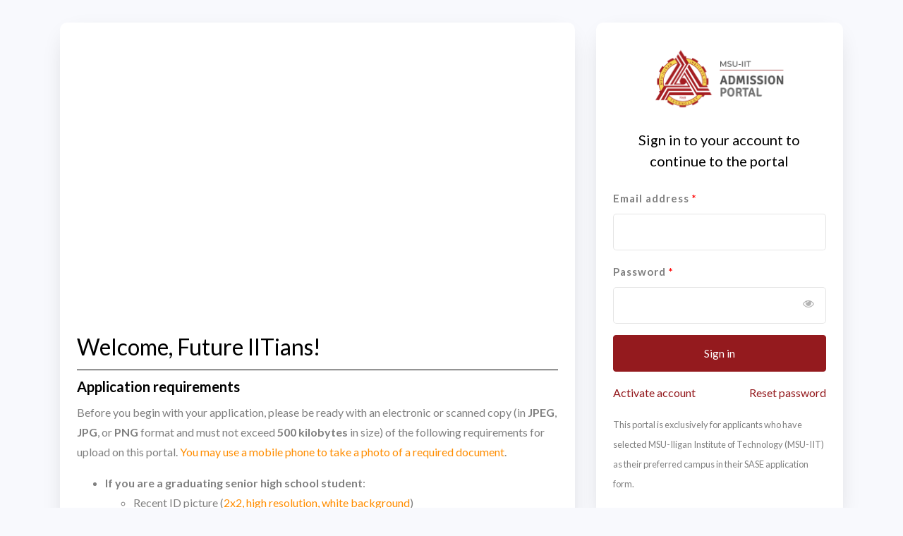

--- FILE ---
content_type: text/html; charset=utf-8
request_url: https://admission.msuiit.edu.ph/apwebportal/
body_size: 2938
content:
<!DOCTYPE html>
<html lang="en">
  <head>
    <title>MSU-IIT Admission Portal</title>
    <base href="/apwebportal/" />
    <meta charset="utf-8" />
    <meta
      name="viewport"
      content="width=device-width, initial-scale=1, shrink-to-fit=no"
    />

    <meta
      http-equiv="Cache-Control"
      content="no-cache, no-store, must-revalidate"
    />
    <meta http-equiv="Pragma" content="no-cache" />
    <meta http-equiv="Expires" content="0" />

    <link rel="icon" href="static/images/favicon.ico" type="image/x-icon" />
    <link
      href="https://fonts.googleapis.com/css?family=Lato:300,400,700&display=swap"
      rel="stylesheet"
    />

    <link
      rel="stylesheet"
      href="https://stackpath.bootstrapcdn.com/font-awesome/4.7.0/css/font-awesome.min.css"
    />

    <link rel="stylesheet" href="static/css/style.css" />
    <link rel="stylesheet" href="static/css/theme-iit.css" />

    <link rel="stylesheet" href="static/css/nprogress.css" />
  </head>

  <body>
    <section class="ftco-section">
      <div class="container">
<div class="row">
	<div class="col-md-12 col-lg-6 col-xl-8" style="margin-bottom: 10px !important">

		<div class="login-wrap p-4 p-md-4">
			
			
			<div class="embed-responsive embed-responsive-16by9">
				<iframe width="560" height="315" src="https://www.youtube.com/embed/78eAOp0GbM0?autoplay=1&amp;controls=0&amp;rel=0&amp;loop=1&amp;mute=1&amp;playlist=78eAOp0GbM0" title="YouTube video player" frameborder="0"
					allow="accelerometer; autoplay; clipboard-write; encrypted-media; gyroscope; picture-in-picture; web-share"
					allowfullscreen></iframe>
			</div>
			
			
			<br>
			<h2>Welcome, Future IITians!</h2>
			<div style="height: 0; margin: 0.5rem 0; overflow: hidden; border-top: 1px solid #000000;"></div>
			
			<h5><b>Application requirements</b></h5>
			<p>Before you begin with your application, please be ready with an electronic
				or scanned copy (in <b>JPEG</b>, <b>JPG</b>, or <b>PNG</b> format and must not exceed
				<b>500 kilobytes</b> in size) of the following requirements for upload on this portal.
				<span class="highlight-text">You may use a mobile phone to take a photo of a required document</span>.
			</p>
			<ul>
				
				<li><b>If you are a graduating senior high school student</b>:</li>
				<ul>
					<li>Recent ID picture (<span class="highlight-text">2x2, high resolution, white background</span>)</li>
					<li>Certified True Copy of Form 137 from Grade 9 to Grade 11</li>
					<li>Grade 12 Report Card (<span class="highlight-text">with complete grades from 1st semester</span>)</li>
					<li>Certification from school stating your rank in Grade 11 class (<span
							class="highlight-text">optional</span>)</li>
					<li>Certificate of Grade Equivalency from the Department of Education (<span class="highlight-text">for
							foreign students</span>)</li>
				</ul>

				<br>
				<li><b>If you are a senior high school graduate and has not enrolled in a tertiary school or university</b>:
				</li>
				<ul>
					<li>Recent ID picture (<span class="highlight-text">2x2, high resolution, white background</span>)</li>
					<li>Certified True copy of the Form 137 until Grade 12</li>
					<li>Certificate of Grade Equivalency from the Department of Education (<span class="highlight-text">for
							foreign students</span>)</li>
					<li>Original copy of the grade 12 card reflecting your name and signature of the school officials</li>
					<li>Certification from school stating the honor obtained upon graduation in Grade 12, if applicable</li>
				</ul>

				<br>
				
<li>Additional Requirements for Equity, Diversity and Inclusion (If applicable)
  <ol>
    <li>PWD ID for Person with Disability (PWD);</li>
    <li>Certificate of Confirmation from the National Commission on Indigenous Peoples (NCIP);</li>
    <li>Solo Parent ID issued by CSWD or MSWD if solo parent;</li>
    <li>Parent's Solo Parent ID issued by CSWD or MSWD if child of solo parent;</li>
    <li>Certification from the Bureau of Jail Management (BJMP) for children of Parents Deprived of Liberty;</li>
    <li>Certificate from the Court, the Philippine National Police(PNP), or the Barangay Captain for students
      affected by domestic abuse or those recognized as victims of a disaster;</li>
    <li>Affidavit for children raised by LGBTQ+ parents and by parents who work as caregivers(those working within
      the country);</li>
    <li>Certificate of Employment for working students (household workers);</li>
    <li>Latest Income Tax Return of Parents or Certificate of No Income from BIR.</li>
  </ol>
</li>

				
			</ul>

			For inquiries, contact the Office of Admissions, Scholarships and Grants through <a
				href="mailto:admissions2026@g.msuiit.edu.ph">admissions2026@g.msuiit.edu.ph</a> or call +63 (063) 223 8641 / 09977855711</i>.
		</div>
	</div>
	<div class="col-md-12 col-lg-6 col-xl-4">
		<div class="login-wrap p-4 p-md-4">
			<div>
				<p style="text-align: center; "><img class="responsive" src="static/images/admission-portal.png" alt="img_data"
						id="imgslot" style="max-height: 2500px; max-width: 250px;"></img></p>
			</div>
			<h5 class="text-center mb-4">Sign in to your account to continue to the portal</h5>

			
			
			

			<form action="/apwebportal/" method="POST" class="signup-form">
				<input id="csrf_token" name="csrf_token" type="hidden" value="IjU2OTYwMzkzZDMyYmNkYTRhM2I3OTk1YWY3ZTZhMDQ1MjJmMmMzZjQi.aXvNxQ.DPat3ecZTeRMVW2lbtTStha_p2s">
				<div class="form-group mb-3">
					




<dt><label for="email">Email address <span style="color: red;">*</span></label>
  
</dt>
<dd><input class="form-control" id="email" name="email" required type="text" value="">
  
</dd>

				</div>
				<div class="form-group mb-3">
					<span toggle="#password-field" class="fa fa-fw fa-eye field-icon toggle-password"></span>
					




<dt><label for="password">Password <span style="color: red;">*</span></label>
  
</dt>
<dd><input class="form-control" id="password-field" name="password" required type="password" value="">
  
</dd>


				</div>
				<div class="form-group">
					<button type="submit" class="form-control btn btn-primary rounded submit px-3">Sign in</button>
				</div>
			</form>
			<div class="row" style="display: flex; justify-content: space-between;">
				<p style="margin-left: 15px;"><a href="activate_account">Activate account</a></p>
				<p style="margin-right: 15px;"><a href="reset_password">Reset password</a></p>
			</div>
			<div>
				<p><small>This portal is exclusively for applicants who have selected MSU-Iligan Institute of Technology
						(MSU-IIT) as their preferred campus in their SASE application form.</small></p>
			</div>
			
		</div>
	</div>
</div>
</div>
    </section>

    <script src="static/js/jquery.min.js"></script>
    <script src="static/js/popper.js"></script>
    <script src="static/js/bootstrap.min.js"></script>
    <script src="static/js/nprogress.js"></script>
    <script src="static/js/main.js"></script>

    <footer>
      <div class="container">
        <div class="row justify-content-center">
          <div class="col-xl-12" style="text-align: center">
            <p style="font-size: 12px">
              Copyright &copy; 2021 onwards,
              <a href="https://www.msuiit.edu.ph"
                >Mindanao State University - Iligan Institute of Technology</a
              >. All Rights Reserved
            </p>
          </div>
        </div>
      </div>
      <script
        async
        src="https://www.googletagmanager.com/gtag/js?id=G-4YRBV1K0GG"
      ></script>
      <script>
        window.dataLayer = window.dataLayer || [];
        function gtag() {
          dataLayer.push(arguments);
        }
        gtag("js", new Date());

        gtag("config", "G-4YRBV1K0GG");
      </script>
    </footer>
  <script defer src="https://static.cloudflareinsights.com/beacon.min.js/vcd15cbe7772f49c399c6a5babf22c1241717689176015" integrity="sha512-ZpsOmlRQV6y907TI0dKBHq9Md29nnaEIPlkf84rnaERnq6zvWvPUqr2ft8M1aS28oN72PdrCzSjY4U6VaAw1EQ==" data-cf-beacon='{"version":"2024.11.0","token":"8d774a5b402c4d1e99bc896f3aaeb55e","r":1,"server_timing":{"name":{"cfCacheStatus":true,"cfEdge":true,"cfExtPri":true,"cfL4":true,"cfOrigin":true,"cfSpeedBrain":true},"location_startswith":null}}' crossorigin="anonymous"></script>
</body>
</html>

--- FILE ---
content_type: text/css; charset=utf-8
request_url: https://admission.msuiit.edu.ph/apwebportal/static/css/theme-iit.css
body_size: -338
content:
.btn.btn-primary {
  background: #941a1e !important;
  border: 1px solid #941a1e !important;
  color: #fff !important;
}

a {
  color: #941a1e !important;
}

span.highlight-text {
  color: #ff8d00;
}

.average-field-container {
  border-top: 1px solid #bdbdbd;
  padding-top: 50px;
}


--- FILE ---
content_type: text/css; charset=utf-8
request_url: https://admission.msuiit.edu.ph/apwebportal/static/css/nprogress.css
body_size: 2504
content:
/* Make clicks pass-through */
#nprogress {
  pointer-events: none;
}

#nprogress .bar {
  background: #29d;

  position: fixed;
  z-index: 1031;
  top: 0;
  left: 0;

  width: 100%;
  height: 2px;
}

/* Fancy blur effect */
#nprogress .peg {
  display: block;
  position: absolute;
  right: 0px;
  width: 100px;
  height: 100%;
  box-shadow: 0 0 10px #29d, 0 0 5px #29d;
  opacity: 1.0;

  -webkit-transform: rotate(3deg) translate(0px, -4px);
      -ms-transform: rotate(3deg) translate(0px, -4px);
          transform: rotate(3deg) translate(0px, -4px);
}

/* Remove these to get rid of the spinner */
#nprogress .spinner {
  display: block;
  position: fixed;
  z-index: 1031;
  top: 15px;
 /* left: 90px;*/
  left: 80%;
}

#nprogress .spinner-icon {
  width: 18px;
  height: 18px;
  box-sizing: border-box;

  border: solid 2px transparent;
  border-top-color: #29d;
  border-left-color: #29d;
  border-radius: 50%;

  -webkit-animation: nprogress-spinner 400ms linear infinite;
          animation: nprogress-spinner 400ms linear infinite;
}

.nprogress-custom-parent {
  overflow: hidden;
  position: relative;
}

.nprogress-custom-parent #nprogress .spinner,
.nprogress-custom-parent #nprogress .bar {
  position: absolute;
}

@-webkit-keyframes nprogress-spinner {
  0%   { -webkit-transform: rotate(0deg); }
  100% { -webkit-transform: rotate(360deg); }
}
@keyframes nprogress-spinner {
  0%   { transform: rotate(0deg); }
  100% { transform: rotate(360deg); }
}

@media (max-width: 767px){
  #nprogress .spinner {
    left: 92%;
  }

  #adviserOptions {
    margin-left: 0;
    margin-right: 0;
  }

  #adviserOptions2 {
    margin-left: 0;
    margin-right: 0;
  }

  .ajs-message{
    display: none;
  }

  .alt-timer{
    display: fixed;
  }

  .alt-timer-color{
    background-color: #8FBC8F;
  }

  .checkmeup{
    right: 0;
    position: relative !important;
  }
  .dropPosition{
    left: 0px !important;
  }

  .previewFunc{
    display: none;
  }

  #prospectusLegendTable {
    width: 75%; 
    margin: 0px auto;
  }
}

@media (min-width: 768px ) and (max-width: 799px){
  #nprogress .spinner {
    left: 58%;
  }
  #adviserOptions {
    margin-left: 25%;
    margin-right: 25%;
  }

  #adviserOptions2 {
    margin-left: 25%;
    margin-right: 25%;
  }
  .alt-timer{
    display: none;
  }

  .alt-timer-color{
    background-color: white;
  }

  .checkmeup{
      right: 10px;
      position: absolute !important;
  }
  .dropPosition{
    left: -90px !important;
  }

  .previewFunc{
    display: inline-block;
  }

  #prospectusLegendTable {
    width: 45%; 
    margin: 0px auto;
  }

}

@media (min-width: 800px){
  #nprogress .spinner {
    left: 59%;
  }
  #adviserOptions {
    margin-left: 25%;
    margin-right: 25%;
  }

  #adviserOptions2 {
    margin-left: 25%;
    margin-right: 25%;
  }
   .alt-timer{
    display: none;
  }

  .alt-timer-color{
    background-color: white;
  }

  .checkmeup{
      right: 10px;
      position: absolute !important;
  }
  .dropPosition{
    left: -90px !important;
  }

  .previewFunc{
    display: inline-block;
  }

  #prospectusLegendTable {
    width: 40%; 
    margin: 0px auto;
  }
}

@media (min-width: 1024px){
  #nprogress .spinner{
    left: 68%;
  }
  #adviserOptions {
    margin-left: 25%;
    margin-right: 25%;
  }

  #adviserOptions2 {
    margin-left: 25%;
    margin-right: 25%;
  }
   .alt-timer{
    display: none;
  }

  .alt-timer-color{
    background-color: white;
  }
  .checkmeup{
      right: 10px;
      position: absolute !important;
  }
  .dropPosition{
    left: -90px !important;
  }

  .previewFunc{
    display: inline-block;
  }

  #prospectusLegendTable {
    width: 35%; 
    margin: 0px auto;
  }
}

@media (min-width: 1280px){
  #nprogress .spinner {
    left: 73%;
  }
  #adviserOptions {
    margin-left: 25%;
    margin-right: 25%;
  }

   #adviserOptions2 {
    margin-left: 25%;
    margin-right: 25%;
  }
   .alt-timer{
    display: none;
  }

  .alt-timer-color{
    background-color: white;
  }
  .checkmeup{
      right: 10px;
      position: absolute !important;
  }
  .dropPosition{
    left: -90px !important;
  }

  .previewFunc{
    display: inline-block;
  }

  #prospectusLegendTable {
    width: 30%; 
    margin: 0px auto;
  }
}

@media (min-width: 1440px){
  #nprogress .spinner {
    left: 76%;
  }
  #adviserOptions {
    margin-left: 0;
    margin-right: 0;
  }

  #adviserOptions2 {
    margin-left: 0;
    margin-right: 0;
  }
   .alt-timer{
    display: none;
  }

  .alt-timer-color{
    background-color: white;
  }
  .checkmeup{
      right: 10px;
      position: absolute !important;
  }
  .dropPosition{
    left: -90px !important;
  }

  .previewFunc{
    display: inline-block;
  }

  #prospectusLegendTable {
    width: 25%; 
    margin: 0px auto;
  }
}

#studinfotable tr td{
  border: 1px solid #dbd8d0;
  padding: 3pt 0 3pt 3pt;
}

body .wrapper .main-header .navbar{
  background-color: #a41d21;
}

body .wrapper .main-header .logo{
  background-color: #931d23;
}

.alternative_cls:nth-child(odd){
    background: #F5F5F5;
}


/* fitness colors*/

.custom-styles80-100 {
  color: #32CD32;
}

.custom-styles60-80 {
  color: #00FA9A;
}

.custom-styles40-60 {
  color: #FF8C00;
}

.custom-styles20-40 {
  color:  #FF4500;
}

.custom-styles0-20 {
  color: #A52A2A;
}

/* advise button size */
.btn-xlarge {
    padding: 18px 28px;
    font-size: 15px; //change this to your desired size
    line-height: normal;
    -webkit-border-radius: 8px;
       -moz-border-radius: 8px;
            border-radius: 8px;
}

.apiLoadedSubj{
  background-color: #17a2b8 !important;
  color: white;
}

.caret-right {
    border-bottom: 4px solid transparent;
    border-top: 4px solid transparent;
    border-left: 4px solid;
    display: inline-block;
    height: 0;
    opacity: 0.3;
    vertical-align: top;
    width: 0;
}

.dropdown-divider{
  height: 0;
  margin: .5rem 0;
  overflow: hidden;
  border-top: 1px solid #e9ecef;
}

.active-font-color{
  color: #f7d853;
}

#advs2.content a:hover{
  opacity: .8;
}

#advs2.content a{
  opacity: .5;
}

li.inactive  a.hoverall:hover{
  color: #f7d853;
}

.main-sidebar .sidebar .sidebar-menu li.active1 a{
  color: #f7d853;
  background: #1e282c;
  border-left-color: #1e282c;
}

tr.cross-out,
tr.cross-out td {
    background: transparent url('/static/mica/img/strike.png') 0 50% repeat-x;
}

.cross-out-dim{
  background: transparent url('/static/mica/img/strike.png') 0 50% repeat-x;
}

#modifyModal div div ul.nav-tabs .active a{
  background-color: #398439 !important;
  color: white;
}

.customradio {
  display: block;
  position: relative;
  padding-left: 35px;
  margin-bottom: 12px;
  cursor: pointer;
  font-size: 22px;
  -webkit-user-select: none;
  -moz-user-select: none;
  -ms-user-select: none;
  user-select: none;
}

/* Hide the browser's default radio button */
.customradio input {
  position: absolute;
  opacity: 0;
  cursor: pointer;
  height: 0;
  width: 0;
}

/* Create a custom radio button */
.tickradio {
  position: absolute;
  top: 0;
  left: 0;
  height: 25px;
  width: 25px;
  background-color: #d4d4d4;
  border-radius: 50%;
}

/* On mouse-over, add a grey background color */
.customradio:hover input ~ .tickradio {
  background-color: #9ce49a;
}

/* When the radio button is checked, add a green background */
.customradio input:checked ~ .tickradio {
  background-color: #008d4c;
}

/* Create the indicator (the dot/circle - hidden when not checked) */
.tickradio:after {
  content: "";
  position: absolute;
  display: none;
}

/* Show the indicator (dot/circle) when checked */
.customradio input:checked ~ .tickradio:after {
  display: block;
}

/* Style the indicator (dot/circle) */
.customradio .tickradio:after {
  top: 9px;
  left: 9px;
  width: 8px;
  height: 8px;
  border-radius: 50%;
  background: white;
}


/*.customcheck {
    display: block;
    position: relative;
    padding-left: 35px;
    margin-bottom: 12px;
    cursor: pointer;
    font-size: 22px;
    -webkit-user-select: none;
    -moz-user-select: none;
    -ms-user-select: none;
    user-select: none;
}*/

/* Hide the browser's default checkbox */
/*.customcheck input {
    position: absolute;
    opacity: 0;
    cursor: pointer;
}
*/
/* Create a custom checkbox */
/*.checkmark {
    position: absolute;
    top: 0;
    left: 0;
    height: 25px;
    width: 25px;
    background-color: #eee;
    border-radius: 5px;
}*/

/* On mouse-over, add a grey background color */
/*.customcheck:hover input ~ .checkmark {
    background-color: #ccc;
}*/

/* When the checkbox is checked, add a blue background */
/*.customcheck input:checked ~ .checkmark {
    background-color: #02cf32;
    border-radius: 5px;
}*/

/* Create the checkmark/indicator (hidden when not checked) */
/*.checkmark:after {
    content: "";
    position: absolute;
    display: none;
}*/

/* Show the checkmark when checked */
/*.customcheck input:checked ~ .checkmark:after {
    display: block;
}*/

/* Style the checkmark/indicator */
/*.customcheck .checkmark:after {
    left: 9px;
    top: 5px;
    width: 5px;
    height: 10px;
    border: solid white;
    border-width: 0 3px 3px 0;
    -webkit-transform: rotate(45deg);
    -ms-transform: rotate(45deg);
    transform: rotate(45deg);
}*/



  .new_close_btn{
    position: absolute !important;
    top: -12px !important;
    right: -12px !important;
    background-color: #dd4b39 !important;
    opacity: 1.0 !important;
    border-radius: 50% !important;
    color: white !important;
    border: 1px solid white !important;
  }


    @media(min-width: 1100px){
      .slotholdCombo{
        float: right;
      }
    }

    @media screen and (min-width: 768px){
      .carousel-indicators {
          bottom: -20px !important;
      }
    }


    *,
*:before,
*:after {
    box-sizing: border-box;
}
.step { 
  position: relative; 
  min-height: 32px /* circle-size */ ; 
}
.step > div:first-child {
 position: static; 
 height: 0;
 }
.step > div:last-child {
 margin-left: 32px ; 
 padding-left: 16px; 
}
.circle { 
  background: darkslategray; 
  width: 32px; 
  height: 32px; 
  line-height: 32px; 
  border-radius: 16px; 
  position: relative; 
  color: white; 
  text-align: center; 
}
.line { 
  position: absolute; 
  /*border-left: 1px solid gainsboro; 
  left: 16px; 
  bottom: 10px; 
  top: 42px; */
  border-left: 4px solid darkslategray; 
  left: 28px; 
  bottom: -395px; 
  top: 48px; 
}
.step:last-child .line { 
  display: none; 
}
.title { 
  line-height: 32px; 
  font-weight: bold; 
}

.greenify{
  background: green !important;
}

.greenify-border{
  border-left: 4px solid green !important;
}

.blueify{
  background: #4285f4;
}

.makeItBolder{
  font-size: 2rem;
  color: black !important;
}

.instructionSets{
  color: darkslategray;
}

.border-highlight{
  border: 1px solid white;
}

.bootstrap-select{
  display: block !important;
}

#scheduleBody div table tbody tr .rightTime{
  line-height: 1.2 !important;
  width: 15% !important;
  font-weight: 400 !important;
  text-align: center;
}

#scheduleBody div table thead th{
  text-align: center;
}

#scheduleBody div table tbody tr td:not(.rightTime){
  line-height: 1.2 !important;
  width: 10% !important;
  font-weight: 400 !important;
/*  border: 0px solid black !important;*/
  color: white;
}

.grid-rows-for-sched{
  border: 0px solid black !important;
  opacity: .8;
  box-shadow: 2px 0px 0px 0px rgba(0,0,0,0.2),
        3px 0px 0px 0px rgba(0,0,0,0.2),
        4px 0px 0px 0px rgba(0,0,0,0.2),
        5px 0px 0px 0px rgba(0,0,0,0.2);
}

.grid-rows-for-sched_drpShadow{
/*  box-shadow: 2px 2px 0px 0px rgba(0,0,0,0.2),
        3px 3px 0px 0px rgba(0,0,0,0.2),
        4px 4px 0px 0px rgba(0,0,0,0.2),
        5px 5px 0px 0px rgba(0,0,0,0.2) !important;*/
}

.previewFuncMaster:hover, .previewFuncMaster:active{
  background-color: lightgrey;
}





/*see more*/
.material-switch > input[type="checkbox"] {
    display: none;   
}

.material-switch > label {
    cursor: pointer;
    height: 0px;
    position: relative; 
    width: 40px;  
}

.material-switch > label::before {
    background: rgb(0, 0, 0);
    box-shadow: inset 0px 0px 10px rgba(0, 0, 0, 0.5);
    border-radius: 8px;
    content: '';
    height: 16px;
    margin-top: -8px;
    position:absolute;
    opacity: 0.3;
    transition: all 0.4s ease-in-out;
    width: 40px;
}
.material-switch > label::after {
    background: rgb(255, 255, 255);
    border-radius: 16px;
    box-shadow: 0px 0px 5px rgba(0, 0, 0, 0.3);
    content: '';
    height: 24px;
    left: -4px;
    margin-top: -8px;
    position: absolute;
    top: -4px;
    transition: all 0.3s ease-in-out;
    width: 24px;
}
.material-switch > input[type="checkbox"]:checked + label::before {
    background: inherit;
    opacity: 0.5;
}
.material-switch > input[type="checkbox"]:checked + label::after {
    background: inherit;
    left: 20px;
}









--- FILE ---
content_type: application/javascript; charset=utf-8
request_url: https://admission.msuiit.edu.ph/apwebportal/static/js/main.js
body_size: 4233
content:
(function ($) {
  "use strict";

  $(".toggle-password").click(function () {
    $(this).toggleClass("fa-eye fa-eye-slash");
    var input = $($(this).attr("toggle"));
    if (input.attr("type") == "password") {
      input.attr("type", "text");
    } else {
      input.attr("type", "password");
    }
  });

  $(".toggle-password-confirm").click(function () {
    $(this).toggleClass("fa-eye fa-eye-slash");
    var input = $($(this).attr("toggle"));
    if (input.attr("type") == "password") {
      input.attr("type", "text");
    } else {
      input.attr("type", "password");
    }
  });

  $(".toggle-newpassword").click(function () {
    $(this).toggleClass("fa-eye fa-eye-slash");
    var input = $($(this).attr("toggle"));
    if (input.attr("type") == "password") {
      input.attr("type", "text");
    } else {
      input.attr("type", "password");
    }
  });

  $(".toggle-oldpassword").click(function () {
    $(this).toggleClass("fa-eye fa-eye-slash");
    var input = $($(this).attr("toggle"));
    if (input.attr("type") == "password") {
      input.attr("type", "text");
    } else {
      input.attr("type", "password");
    }
  });

  $(".toggle-new2password").click(function () {
    $(this).toggleClass("fa-eye fa-eye-slash");
    var input = $($(this).attr("toggle"));
    if (input.attr("type") == "password") {
      input.attr("type", "text");
    } else {
      input.attr("type", "password");
    }
  });
})(jQuery);

$(document).ajaxStart(function () {
  NProgress.configure({
    showSpinner: false,
  });
  NProgress.start();
});

$(document).ajaxStop(function () {
  NProgress.done();
});

function setCookie(c_name, value, exdays) {
  var exdate = new Date();
  exdate.setDate(exdate.getDate() + exdays);
  var c_value =
    escape(value) + (exdays == null ? "" : "; expires=" + exdate.toUTCString());
  document.cookie = c_name + "=" + c_value;
}

function getCookie(c_name) {
  var i,
    x,
    y,
    ARRcookies = document.cookie.split(";");
  for (i = 0; i < ARRcookies.length; i++) {
    x = ARRcookies[i].substr(0, ARRcookies[i].indexOf("="));
    y = ARRcookies[i].substr(ARRcookies[i].indexOf("=") + 1);
    x = x.replace(/^\s+|\s+$/g, "");
    if (x == c_name) {
      return unescape(y);
    }
  }
}

function readURL(input, preview_container) {
  var url = input.value;
  var ext = url.substring(url.lastIndexOf(".") + 1).toLowerCase();
  if (
    input.files &&
    input.files[0] &&
    (ext == "png" || ext == "jpeg" || ext == "jpg")
  ) {
    var reader = new FileReader();

    reader.onload = function (e) {
      $("#" + preview_container).attr("src", e.target.result);
      $("#" + preview_container).attr(
        "style",
        "max-height: 200px; max-width: 200px;"
      );
    };

    reader.readAsDataURL(input.files[0]);
  } else {
    $("#" + preview_container).attr("src", "/static/images/timthumb.png");
    $("#" + preview_container).attr("style", "display: none;");
  }
}

var MAX_FILE_SIZE = 0.5 * 1024 * 1024; // 500KB

$("#id_photo").change(function () {
  var url = this.files[0] ? this.files[0].name : "none.none";
  var ext = url.substring(url.lastIndexOf(".") + 1).toLowerCase();
  fileSize = this.files.length ? this.files[0].size : 0;
  if (fileSize > MAX_FILE_SIZE) {
    $("#id_photo").val(null);
    this.setCustomValidity(
      "Image size exceeds 500kb. Please select another image."
    );
    this.reportValidity();
  } else {
    if (ext == "png" || ext == "jpeg" || ext == "jpg") {
      this.setCustomValidity("");
      readURL(this, "id_photo_preview");
      $("#id_photo_preview_2").attr("style", "display: none;");
      $("#submit-button").prop("disabled", false);
    } else if (ext == "none") {
      $("#id_photo_preview").attr("style", "display: none;");
      this.setCustomValidity("Please upload an image.");
      this.reportValidity();
    } else {
      $("#id_photo").val(null);
      this.setCustomValidity("Image is not of file type JPEG, JPG, or PNG");
      this.reportValidity();
    }
  }
});

$("#lgbtq_affidavit").change(function () {
  var url = this.files[0].name;
  var ext = url.substring(url.lastIndexOf(".") + 1).toLowerCase();
  var fileSize = this.files.length ? this.files[0].size : 0;
  var selectedOption = $("#lgbtq_parent").val();
  if (selectedOption === "Y") {
    if (fileSize > MAX_FILE_SIZE) {
      $("#lgbtq_affidavit").val(null);
      this.setCustomValidity(
        "Image size exceeds 500kb. Please select another image."
      );
      this.reportValidity();
    } else if (ext == "none") {
      $("#lgbtq_affidavit_preview").css("display", "none");
      this.setCustomValidity("Please upload affidavit.");
      this.reportValidity();
    } else {
      if (ext == "png" || ext == "jpeg" || ext == "jpg") {
        this.setCustomValidity("");
        readURL(this, "lgbtq_affidavit_preview");
        $("#lgbtq_affidavit_preview_2").css("display", "none");
        $("#submit-button").prop("disabled", false);
      } else {
        $("#lgbtq_affidavit").val(null);
        this.setCustomValidity("Image is not of file type JPEG, JPG, or PNG");
        this.reportValidity();
      }
    }
  } else {
    $("#lgbtq_affidavit_preview").css("display", "none");
    this.setCustomValidity("Please upload affidavit.");
    this.reportValidity();
  }
});

$("#lwdpwd_photo").change(function () {
  var url = this.files[0].name;
  var ext = url.substring(url.lastIndexOf(".") + 1).toLowerCase();
  var fileSize = this.files.length ? this.files[0].size : 0;
  var selectedOption = $("#lwdpwd").val();
  if (selectedOption === "Y") {
    if (fileSize > MAX_FILE_SIZE) {
      $("#lwdpwd_photo").val(null);
      this.setCustomValidity(
        "Image size exceeds 500kb. Please select another image."
      );
      this.reportValidity();
    } else if (ext == "none") {
      $("#lwdpwd_photo_preview").css("display", "none");
      this.setCustomValidity("Please upload LWD/PWD ID Photo.");
      this.reportValidity();
    } else {
      if (ext == "png" || ext == "jpeg" || ext == "jpg") {
        this.setCustomValidity("");
        readURL(this, "lwdpwd_photo_preview");
        $("#lwdpwd_photo_preview_2").css("display", "none");
        $("#submit-button").prop("disabled", false);
      } else {
        $("#lwdpwd_photo").val(null);
        this.setCustomValidity("Image is not of file type JPEG, JPG, or PNG");
        this.reportValidity();
      }
    }
  } else {
    $("#lwdpwd_photo_preview").css("display", "none");
    this.setCustomValidity("Please upload LWD/PWD ID Photo.");
    this.reportValidity();
  }
});

$("#solo_parent_child_photo").change(function () {
  var url = this.files[0].name;
  var ext = url.substring(url.lastIndexOf(".") + 1).toLowerCase();
  var fileSize = this.files.length ? this.files[0].size : 0;
  var selectedOption = $("#solo_parent_child").val();
  if (selectedOption === "Y") {
    if (fileSize > MAX_FILE_SIZE) {
      $("#solo_parent_child_photo").val(null);
      this.setCustomValidity(
        "Image size exceeds 500kb. Please select another image."
      );
      this.reportValidity();
    } else if (ext == "none") {
      $("#solo_parent_child_photo_preview").css("display", "none");
      this.setCustomValidity(
        "Please upload Solo Parent ID issued by CSWD or MSWD for the parent of the student"
      );
      this.reportValidity();
    } else {
      if (ext == "png" || ext == "jpeg" || ext == "jpg") {
        this.setCustomValidity("");
        readURL(this, "solo_parent_child_photo_preview");
        $("#solo_parent_child_photo_preview_2").css("display", "none");
        $("#submit-button").prop("disabled", false);
      } else {
        $("#solo_parent_child_photo").val(null);
        this.setCustomValidity("Image is not of file type JPEG, JPG, or PNG");
        this.reportValidity();
      }
    }
  } else {
    $("#solo_parent_child_photo_preview").css("display", "none");
    this.setCustomValidity(
      "Please upload Solo Parent ID issued by CSWD or MSWD for the parent of the student"
    );
    this.reportValidity();
  }
});

$("#first_gen_learner_affidavit").change(function () {
  var url = this.files[0].name;
  var ext = url.substring(url.lastIndexOf(".") + 1).toLowerCase();
  var fileSize = this.files.length ? this.files[0].size : 0;
  var selectedOption = $("#first_gen_learner").val();
  if (selectedOption === "Y") {
    if (fileSize > MAX_FILE_SIZE) {
      $("#first_gen_learner_affidavit").val(null);
      this.setCustomValidity(
        "Image size exceeds 500kb. Please select another image."
      );
      this.reportValidity();
    } else if (ext == "none") {
      $("#first_gen_learner_affidavit_preview").css("display", "none");
      this.setCustomValidity("Please upload affidavit.");
      this.reportValidity();
    } else {
      if (ext == "png" || ext == "jpeg" || ext == "jpg") {
        this.setCustomValidity("");
        readURL(this, "first_gen_learner_affidavit_preview");
        $("#first_gen_learner_affidavit_preview_2").css("display", "none");
        $("#submit-button").prop("disabled", false);
      } else {
        $("#first_gen_learner_affidavit").val(null);
        this.setCustomValidity("Image is not of file type JPEG, JPG, or PNG");
        this.reportValidity();
      }
    }
  } else {
    $("#first_gen_learner_affidavit_preview").css("display", "none");
    this.setCustomValidity("Please upload affidavit.");
    this.reportValidity();
  }
});

$("#bir_itr").change(function () {
  var url = this.files[0] ? this.files[0].name : "none.none";
  var ext = url.substring(url.lastIndexOf(".") + 1).toLowerCase();
  fileSize = this.files.length ? this.files[0].size : 0;
  if (fileSize > MAX_FILE_SIZE) {
    $("#bir_itr").val(null);
    this.setCustomValidity(
      "Image size exceeds 500kb. Please select another image."
    );
    this.reportValidity();
  } else {
    if (ext == "png" || ext == "jpeg" || ext == "jpg") {
      this.setCustomValidity("");
      readURL(this, "bir_itr_preview");
      $("#bir_itr_preview_2").attr("style", "display: none;");
      $("#submit-button").prop("disabled", false);
    } else if (ext == "none") {
      $("#bir_itr_preview").attr("style", "display: none;");
      this.setCustomValidity("Please upload Income Tax Return of Parents.");
      this.reportValidity();
    } else {
      $("#bir_itr").val(null);
      this.setCustomValidity("Image is not of file type JPEG, JPG, or PNG");
      this.reportValidity();
    }
  }
});

$("#bir_itr2").change(function () {
  var url = this.files[0].name;
  var ext = url.substring(url.lastIndexOf(".") + 1).toLowerCase();
  fileSize = this.files.length ? this.files[0].size : 0;
  if (fileSize > MAX_FILE_SIZE) {
    $("#bir_itr2").val(null);
    this.setCustomValidity(
      "Image size exceeds 500kb. Please select another image."
    );
    this.reportValidity();
  } else if (ext == "none") {
    $("#bir_itr2").attr("style", "display: none;");
    this.setCustomValidity("Please upload Income Tax Return of Parents.");
    this.reportValidity();
  } else {
    if (ext == "png" || ext == "jpeg" || ext == "jpg") {
      this.setCustomValidity("");
      readURL(this, "bir_itr2_preview");
      $("#bir_itr2_preview_2").attr("style", "display: none;");
      $("#submit-button").prop("disabled", false);
    } else {
      $("#bir_itr2").val(null);
      this.setCustomValidity("Image is not of file type JPEG, JPG, or PNG");
      this.reportValidity();
    }
  }
});

$("#indigenous_certification").change(function () {
  var url = this.files[0].name;
  var ext = url.substring(url.lastIndexOf(".") + 1).toLowerCase();
  var fileSize = this.files.length ? this.files[0].size : 0;
  var selectedOption = $("#indigenous").val();
  if (selectedOption === "Y") {
    if (fileSize > MAX_FILE_SIZE) {
      $("#indigenous_certification").val(null);
      this.setCustomValidity(
        "Image size exceeds 500kb. Please select another image."
      );
      this.reportValidity();
    } else if (ext == "none") {
      $("#indigenous_certification_preview").css("display", "none");
      this.setCustomValidity("Please upload certificate.");
      this.reportValidity();
    } else {
      if (ext == "png" || ext == "jpeg" || ext == "jpg") {
        this.setCustomValidity("");
        readURL(this, "indigenous_certification_preview");
        $("#indigenous_certification_preview_2").css("display", "none");
        $("#submit-button").prop("disabled", false);
      } else {
        $("#indigenous_certification").val(null);
        this.setCustomValidity("Image is not of file type JPEG, JPG, or PNG");
        this.reportValidity();
      }
    }
  } else {
    $("#indigenous_certification_preview").css("display", "none");
    this.setCustomValidity("Please upload certificate.");
    this.reportValidity();
  }
});

$("#deprived_liberty_certification").change(function () {
  var url = this.files[0].name;
  var ext = url.substring(url.lastIndexOf(".") + 1).toLowerCase();
  var fileSize = this.files.length ? this.files[0].size : 0;
  var selectedOption = $("#deprived_liberty_parent").val();
  if (selectedOption === "Y") {
    if (fileSize > MAX_FILE_SIZE) {
      $("#deprived_liberty_certification").val(null);
      this.setCustomValidity(
        "Image size exceeds 500kb. Please select another image."
      );
      this.reportValidity();
    } else if (ext == "none") {
      $("#deprived_liberty_certification_preview").css("display", "none");
      this.setCustomValidity("Please upload certificate.");
      this.reportValidity();
    } else {
      if (ext == "png" || ext == "jpeg" || ext == "jpg") {
        this.setCustomValidity("");
        readURL(this, "deprived_liberty_certification_preview");
        $("#deprived_liberty_certification_preview_2").css("display", "none");
        $("#submit-button").prop("disabled", false);
      } else {
        $("#deprived_liberty_certification").val(null);
        this.setCustomValidity("Image is not of file type JPEG, JPG, or PNG");
        this.reportValidity();
      }
    }
  } else {
    $("#deprived_liberty_certification_preview").css("display", "none");
    this.setCustomValidity("Please upload certificate.");
    this.reportValidity();
  }
});

$("#solo_parent_photo").change(function () {
  var url = this.files[0].name;
  var ext = url.substring(url.lastIndexOf(".") + 1).toLowerCase();
  var fileSize = this.files.length ? this.files[0].size : 0;
  var selectedOption = $("#solo_parent").val();
  if (selectedOption === "Y") {
    if (fileSize > MAX_FILE_SIZE) {
      $("#solo_parent_photo").val(null);
      this.setCustomValidity(
        "Image size exceeds 500kb. Please select another image."
      );
      this.reportValidity();
    } else if (ext == "none") {
      $("#solo_parent_photo_preview").css("display", "none");
      this.setCustomValidity(
        "Please upload Solo Parent ID issued by CSWD or MSWD"
      );
      this.reportValidity();
    } else {
      if (ext == "png" || ext == "jpeg" || ext == "jpg") {
        this.setCustomValidity("");
        readURL(this, "solo_parent_photo_preview");
        $("#solo_parent_photo_preview_2").css("display", "none");
        $("#submit-button").prop("disabled", false);
      } else {
        $("#solo_parent_photo").val(null);
        this.setCustomValidity("Image is not of file type JPEG, JPG, or PNG");
        this.reportValidity();
      }
    }
  } else {
    $("#solo_parent_photo_preview").css("display", "none");
    this.setCustomValidity(
      "Please upload Solo Parent ID issued by CSWD or MSWD"
    );
    this.reportValidity();
  }
});

$("#working_student_certification").change(function () {
  var url = this.files[0].name;
  var ext = url.substring(url.lastIndexOf(".") + 1).toLowerCase();
  var fileSize = this.files.length ? this.files[0].size : 0;
  var selectedOption = $("#working_student").val();
  if (selectedOption === "Y") {
    if (fileSize > MAX_FILE_SIZE) {
      $("#working_student_certification").val(null);
      this.setCustomValidity(
        "Image size exceeds 500kb. Please select another image."
      );
      this.reportValidity();
    } else if (ext == "none") {
      $("#working_student_certification_preview").css("display", "none");
      this.setCustomValidity("Please upload Working Student Certificate.");
      this.reportValidity();
    } else {
      if (ext == "png" || ext == "jpeg" || ext == "jpg") {
        this.setCustomValidity("");
        readURL(this, "working_student_certification_preview");
        $("#working_student_certification_preview_2").css("display", "none");
        $("#submit-button").prop("disabled", false);
      } else {
        $("#working_student_certification").val(null);
        this.setCustomValidity("Image is not of file type JPEG, JPG, or PNG");
        this.reportValidity();
      }
    }
  } else {
    $("#working_student_certification_preview").css("display", "none");
    this.setCustomValidity("Please upload Working Student Certificate.");
    this.reportValidity();
  }
});

$("#domestic_abuse_victim_certification").change(function () {
  var url = this.files[0].name;
  var ext = url.substring(url.lastIndexOf(".") + 1).toLowerCase();
  var fileSize = this.files.length ? this.files[0].size : 0;
  var selectedOption = $("#domestic_abuse_victim").val();
  if (selectedOption === "Y") {
    if (fileSize > MAX_FILE_SIZE) {
      $("#domestic_abuse_victim_certification").val(null);
      this.setCustomValidity(
        "Image size exceeds 500kb. Please select another image."
      );
      this.reportValidity();
    } else if (ext == "none") {
      $("#domestic_abuse_victim_certification_preview").css("display", "none");
      this.setCustomValidity(
        "Please upload Domestic abuse victim certificate."
      );
      this.reportValidity();
    } else {
      if (ext == "png" || ext == "jpeg" || ext == "jpg") {
        this.setCustomValidity("");
        readURL(this, "domestic_abuse_victim_certification_preview");
        $("#domestic_abuse_victim_certification_preview_2").css(
          "display",
          "none"
        );
        $("#submit-button").prop("disabled", false);
      } else {
        $("#domestic_abuse_victim_certification").val(null);
        this.setCustomValidity("Image is not of file type JPEG, JPG, or PNG");
        this.reportValidity();
      }
    }
  } else {
    $("#domestic_abuse_victim_certification_preview").css("display", "none");
    this.setCustomValidity("Please upload Domestic abuse victim certificate.");
    this.reportValidity();
  }
});

$("#highschool_graduaterank_certification").change(function () {
  var url = this.files[0].name;
  var ext = url.substring(url.lastIndexOf(".") + 1).toLowerCase();
  fileSize = this.files.length ? this.files[0].size : 0;
  if (fileSize > MAX_FILE_SIZE) {
    $("#highschool_graduaterank_certification").val(null);
    this.setCustomValidity(
      "Image size exceeds 500kb. Please select another image."
    );
    this.reportValidity();
  } else if (ext == "none") {
    $("#highschool_graduaterank_certification").attr("style", "display: none;");
    this.setCustomValidity("Please upload an image.");
    this.reportValidity();
  } else {
    if (ext == "png" || ext == "jpeg" || ext == "jpg") {
      this.setCustomValidity("");
      readURL(this, "highschool_graduaterank_certification_preview");
      $("#highschool_graduaterank_certification_preview_2").attr(
        "style",
        "display: none;"
      );
      $("#submit-button").prop("disabled", false);
    } else {
      $("#highschool_graduaterank_certification").val(null);
      this.setCustomValidity("Image is not of file type JPEG, JPG, or PNG");
      this.reportValidity();
    }
  }
});

$("#scholarshipcertificate").change(function () {
  var url = this.files[0].name;
  var ext = url.substring(url.lastIndexOf(".") + 1).toLowerCase();
  fileSize = this.files.length ? this.files[0].size : 0;
  if (fileSize > MAX_FILE_SIZE) {
    $("#scholarshipcertificate").val(null);
    this.setCustomValidity(
      "Image size exceeds 500kb. Please select another image."
    );
    this.reportValidity();
  } else if (ext == "none") {
    $("#scholarshipcertificate").attr("style", "display: none;");
    this.setCustomValidity("Please upload an image.");
    this.reportValidity();
  } else {
    if (ext == "png" || ext == "jpeg" || ext == "jpg") {
      this.setCustomValidity("");
      readURL(this, "scholarshipcertificate_preview");
      $("#scholarshipcertificate_preview_2").attr("style", "display: none;");
      $("#submit-button").prop("disabled", false);
    } else {
      $("#scholarshipcertificate").val(null);
      this.setCustomValidity("Image is not of file type JPEG, JPG, or PNG");
      this.reportValidity();
    }
  }
});

$("#grade11_1stsem_reportcard").change(function () {
  var url = this.files[0].name;
  var ext = url.substring(url.lastIndexOf(".") + 1).toLowerCase();
  fileSize = this.files.length ? this.files[0].size : 0;
  if (fileSize > MAX_FILE_SIZE) {
    $("#grade11_1stsem_reportcard").val(null);
    this.setCustomValidity(
      "Image size exceeds 500kb. Please select another image."
    );
    this.reportValidity();
  } else if (ext == "none") {
    $("#grade11_1stsem_reportcard").attr("style", "display: none;");
    this.setCustomValidity("Please upload an image.");
    this.reportValidity();
  } else {
    if (ext == "png" || ext == "jpeg" || ext == "jpg") {
      this.setCustomValidity("");
      readURL(this, "grade11_1stsem_reportcard_preview");
      $("#grade11_1stsem_reportcard_preview_2").attr("style", "display: none;");
      $("#submit-button").prop("disabled", false);
    } else {
      $("#grade11_1stsem_reportcard").val(null);
      this.setCustomValidity("Image is not of file type JPEG, JPG, or PNG");
      this.reportValidity();
    }
  }
});

$("#grade11_2ndsem_reportcard").change(function () {
  var url = this.files[0].name;
  var ext = url.substring(url.lastIndexOf(".") + 1).toLowerCase();
  fileSize = this.files.length ? this.files[0].size : 0;
  if (fileSize > MAX_FILE_SIZE) {
    $("#grade11_2ndsem_reportcard").val(null);
    this.setCustomValidity(
      "Image size exceeds 500kb. Please select another image."
    );
    this.reportValidity();
  } else if (ext == "none") {
    $("#grade11_2ndsem_reportcard").attr("style", "display: none;");
    this.setCustomValidity("Please upload an image.");
    this.reportValidity();
  } else {
    if (ext == "png" || ext == "jpeg" || ext == "jpg") {
      this.setCustomValidity("");
      readURL(this, "grade11_2ndsem_reportcard_preview");
      $("#grade11_2ndsem_reportcard_preview_2").attr("style", "display: none;");
      $("#submit-button").prop("disabled", false);
    } else {
      $("#grade11_2ndsem_reportcard").val(null);
      this.setCustomValidity("Image is not of file type JPEG, JPG, or PNG");
      this.reportValidity();
    }
  }
});

$("#grade12_1stsem_reportcard").change(function () {
  var url = this.files[0].name;
  var ext = url.substring(url.lastIndexOf(".") + 1).toLowerCase();
  fileSize = this.files.length ? this.files[0].size : 0;
  if (fileSize > MAX_FILE_SIZE) {
    $("#grade12_1stsem_reportcard").val(null);
    this.setCustomValidity(
      "Image size exceeds 500kb. Please select another image."
    );
    this.reportValidity();
  } else if (ext == "none") {
    $("#grade12_1stsem_reportcard").attr("style", "display: none;");
    this.setCustomValidity("Please upload an image.");
    this.reportValidity();
  } else {
    if (ext == "png" || ext == "jpeg" || ext == "jpg") {
      this.setCustomValidity("");
      readURL(this, "grade12_1stsem_reportcard_preview");
      $("#grade12_1stsem_reportcard_preview_2").attr("style", "display: none;");
      $("#submit-button").prop("disabled", false);
    } else {
      $("#grade12_1stsem_reportcard").val(null);
      this.setCustomValidity("Image is not of file type JPEG, JPG, or PNG");
      this.reportValidity();
    }
  }
});

$("#grade12_2ndsem_reportcard").change(function () {
  var url = this.files[0].name;
  var ext = url.substring(url.lastIndexOf(".") + 1).toLowerCase();
  fileSize = this.files.length ? this.files[0].size : 0;
  if (fileSize > MAX_FILE_SIZE) {
    $("#grade12_2ndsem_reportcard").val(null);
    this.setCustomValidity(
      "Image size exceeds 500kb. Please select another image."
    );
    this.reportValidity();
  } else if (ext == "none") {
    $("#grade12_2ndsem_reportcard").attr("style", "display: none;");
    this.setCustomValidity("Please upload an image.");
    this.reportValidity();
  } else {
    if (ext == "png" || ext == "jpeg" || ext == "jpg") {
      this.setCustomValidity("");
      readURL(this, "grade12_2ndsem_reportcard_preview");
      $("#grade12_2ndsem_reportcard_preview_2").attr("style", "display: none;");
      $("#submit-button").prop("disabled", false);
    } else {
      $("#grade12_2ndsem_reportcard").val(null);
      this.setCustomValidity("Image is not of file type JPEG, JPG, or PNG");
      this.reportValidity();
    }
  }
});

$("#tertiaryschool_tor").change(function () {
  var url = this.files[0].name;
  var ext = url.substring(url.lastIndexOf(".") + 1).toLowerCase();
  fileSize = this.files.length ? this.files[0].size : 0;
  if (fileSize > MAX_FILE_SIZE) {
    $("#tertiaryschool_tor").val(null);
    this.setCustomValidity(
      "Image size exceeds 500kb. Please select another image."
    );
    this.reportValidity();
  } else if (ext == "none") {
    $("#tertiaryschool_tor").attr("style", "display: none;");
    this.setCustomValidity("Please upload an image.");
    this.reportValidity();
  } else {
    if (ext == "png" || ext == "jpeg" || ext == "jpg") {
      this.setCustomValidity("");
      readURL(this, "tertiaryschool_tor_preview");
      $("#tertiaryschool_tor_preview_2").attr("style", "display: none;");
      $("#submit-button").prop("disabled", false);
    } else {
      $("#tertiaryschool_tor").val(null);
      this.setCustomValidity("Image is not of file type JPEG, JPG, or PNG");
      this.reportValidity();
    }
  }
});

$("#tertiaryschool_tor2").change(function () {
  var url = this.files[0].name;
  var ext = url.substring(url.lastIndexOf(".") + 1).toLowerCase();
  fileSize = this.files.length ? this.files[0].size : 0;
  if (fileSize > MAX_FILE_SIZE) {
    $("#tertiaryschool_tor2").val(null);
    this.setCustomValidity(
      "Image size exceeds 500kb. Please select another image."
    );
    this.reportValidity();
  } else if (ext == "none") {
    $("#tertiaryschool_tor2").attr("style", "display: none;");
    this.setCustomValidity("Please upload an image.");
    this.reportValidity();
  } else {
    if (ext == "png" || ext == "jpeg" || ext == "jpg") {
      this.setCustomValidity("");
      readURL(this, "tertiaryschool_tor2_preview");
      $("#tertiaryschool_tor2_preview_2").attr("style", "display: none;");
      $("#submit-button").prop("disabled", false);
    } else {
      $("#tertiaryschool_tor2").val(null);
      this.setCustomValidity("Image is not of file type JPEG, JPG, or PNG");
      this.reportValidity();
    }
  }
});

$("#tertiaryschool_tor3").change(function () {
  var url = this.files[0].name;
  var ext = url.substring(url.lastIndexOf(".") + 1).toLowerCase();
  fileSize = this.files.length ? this.files[0].size : 0;
  if (fileSize > MAX_FILE_SIZE) {
    $("#tertiaryschool_tor3").val(null);
    this.setCustomValidity(
      "Image size exceeds 500kb. Please select another image."
    );
    this.reportValidity();
  } else if (ext == "none") {
    $("#tertiaryschool_tor3").attr("style", "display: none;");
    this.setCustomValidity("Please upload an image.");
    this.reportValidity();
  } else {
    if (ext == "png" || ext == "jpeg" || ext == "jpg") {
      this.setCustomValidity("");
      readURL(this, "tertiaryschool_tor3_preview");
      $("#tertiaryschool_tor3_preview_2").attr("style", "display: none;");
      $("#submit-button").prop("disabled", false);
    } else {
      $("#tertiaryschool_tor3").val(null);
      this.setCustomValidity("Image is not of file type JPEG, JPG, or PNG");
      this.reportValidity();
    }
  }
});

$("#tertiaryschool_tor4").change(function () {
  var url = this.files[0].name;
  var ext = url.substring(url.lastIndexOf(".") + 1).toLowerCase();
  fileSize = this.files.length ? this.files[0].size : 0;
  if (fileSize > MAX_FILE_SIZE) {
    $("#tertiaryschool_tor4").val(null);
    this.setCustomValidity(
      "Image size exceeds 500kb. Please select another image."
    );
    this.reportValidity();
  } else if (ext == "none") {
    $("#tertiaryschool_tor4").attr("style", "display: none;");
    this.setCustomValidity("Please upload an image.");
    this.reportValidity();
  } else {
    if (ext == "png" || ext == "jpeg" || ext == "jpg") {
      this.setCustomValidity("");
      readURL(this, "tertiaryschool_tor4_preview");
      $("#tertiaryschool_tor4_preview_2").attr("style", "display: none;");
      $("#submit-button").prop("disabled", false);
    } else {
      $("#tertiaryschool_tor4").val(null);
      this.setCustomValidity("Image is not of file type JPEG, JPG, or PNG");
      this.reportValidity();
    }
  }
});

$("#tertiaryschool_id").change(function () {
  var url = this.files[0].name;
  var ext = url.substring(url.lastIndexOf(".") + 1).toLowerCase();
  fileSize = this.files.length ? this.files[0].size : 0;
  if (fileSize > MAX_FILE_SIZE) {
    $("#tertiaryschool_id").val(null);
    this.setCustomValidity(
      "Image size exceeds 500kb. Please select another image."
    );
    this.reportValidity();
  } else if (ext == "none") {
    $("#tertiaryschool_id").attr("style", "display: none;");
    this.setCustomValidity("Please upload an image.");
    this.reportValidity();
  } else {
    if (ext == "png" || ext == "jpeg" || ext == "jpg") {
      this.setCustomValidity("");
      readURL(this, "tertiaryschool_id_preview");
      $("#tertiaryschool_id_preview_2").attr("style", "display: none;");
      $("#submit-button").prop("disabled", false);
    } else {
      $("#tertiaryschool_id").val(null);
      this.setCustomValidity("Image is not of file type JPEG, JPG, or PNG");
      this.reportValidity();
    }
  }
});

$("#highschool_reportcard").change(function () {
  var url = this.files[0].name;
  var ext = url.substring(url.lastIndexOf(".") + 1).toLowerCase();
  fileSize = this.files.length ? this.files[0].size : 0;
  if (fileSize > MAX_FILE_SIZE) {
    $("#highschool_reportcard").val(null);
    this.setCustomValidity(
      "Image size exceeds 500kb. Please select another image."
    );
    this.reportValidity();
  } else if (ext == "none") {
    $("#highschool_reportcard").attr("style", "display: none;");
    this.setCustomValidity("Please upload an image.");
    this.reportValidity();
  } else {
    if (ext == "png" || ext == "jpeg" || ext == "jpg") {
      this.setCustomValidity("");
      readURL(this, "highschool_reportcard_preview");
      $("#highschool_reportcard_preview_2").attr("style", "display: none;");
      $("#submit-button").prop("disabled", false);
    } else {
      $("#highschool_reportcard").val(null);
      this.setCustomValidity("Image is not of file type JPEG, JPG, or PNG");
      this.reportValidity();
    }
  }
});

$("#proofofmailing").change(function () {
  var url = this.files[0].name;
  var ext = url.substring(url.lastIndexOf(".") + 1).toLowerCase();
  fileSize = this.files.length ? this.files[0].size : 0;
  if (fileSize > MAX_FILE_SIZE) {
    $("#proofofmailing").val(null);
    this.setCustomValidity(
      "Image size exceeds 500kb. Please select another image."
    );
    this.reportValidity();
  } else if (ext == "none") {
    $("#proofofmailing").attr("style", "display: none;");
    this.setCustomValidity("Please upload an image.");
    this.reportValidity();
  } else {
    if (ext == "png" || ext == "jpeg" || ext == "jpg") {
      this.setCustomValidity("");
      readURL(this, "proofofmailing_img_preview");
      $("#proofofmailing_img_preview_2").attr("style", "display: none;");
      // $("#submit-button").prop("disabled", false);
    } else {
      $("#proofofmailing").val(null);
      this.setCustomValidity("Image is not of file type JPEG, JPG, or PNG");
      this.reportValidity();
    }
  }
});

$("#highschool_name").change(function () {
  var name = $("#highschool_name").val();
  $("#highschool_address").val(name);
});

// $("#tertiaryschoolname").change(function() {
//   var name = $("#tertiaryschoolname option:selected").text();
//   $("#tertiaryschool_address").val(name);
// });

$("#lgbtq_parent")
  .change(function () {
    var selectedOption = $(this).val();
    if (selectedOption === "Y") {
      $("#lgbtq_div").show();
    } else {
      $("#lgbtq_div").hide();
    }
  })
  .change();

$("#lwdpwd")
  .change(function () {
    var selectedOption = $(this).val();
    if (selectedOption === "Y") {
      $("#lwdpwd_div").show();
    } else {
      $("#lwdpwd_div").hide();
    }
  })
  .change();

$("#solo_parent_child")
  .change(function () {
    var selectedOption = $(this).val();
    if (selectedOption === "Y") {
      $("#solo_parent_child_div").show();
    } else {
      $("#solo_parent_child_div").hide();
    }
  })
  .change();

$("#first_gen_learner")
  .change(function () {
    var selectedOption = $(this).val();
    if (selectedOption === "Y") {
      $("#first_gen_learner_div").show();
    } else {
      $("#first_gen_learner_div").hide();
    }
  })
  .trigger("change");

// Retain the value selected from the dropdown after form submission
if ($("#first_gen_learner").val() == "Y") {
  $("#first_gen_learner_div").show();
} else {
  $("#first_gen_learner_div").hide();
}

$("#indigenous")
  .change(function () {
    var selectedOption = $(this).val();
    if (selectedOption === "Y") {
      $("#indigenous_div").show();
    } else {
      $("#indigenous_div").hide();
    }
  })
  .trigger("change");

$("#deprived_liberty_parent")
  .change(function () {
    var selectedOption = $(this).val();
    if (selectedOption === "Y") {
      $("#deprived_liberty_parent_div").show();
    } else {
      $("#deprived_liberty_parent_div").hide();
    }
  })
  .trigger("change");

$("#solo_parent")
  .change(function () {
    var selectedOption = $(this).val();
    if (selectedOption === "Y") {
      $("#solo_parent_div").show();
    } else {
      $("#solo_parent_div").hide();
    }
  })
  .trigger("change");

$("#working_student")
  .change(function () {
    var selectedOption = $(this).val();
    if (selectedOption === "Y") {
      $("#working_student_div").show();
    } else {
      $("#working_student_div").hide();
    }
  })
  .trigger("change");

$("#domestic_abuse_victim")
  .change(function () {
    var selectedOption = $(this).val();
    if (selectedOption === "Y") {
      $("#domestic_abuse_victim_div").show();
    } else {
      $("#domestic_abuse_victim_div").hide();
    }
  })
  .trigger("change");

$("form").bind("submit", function () {
  $(this).find(":input").prop("disabled", false);
});

$(document).ready(function () {
  // console.log($('#firstname').parent().prev().children())

  $("label[for='hiddenemailfield']").text("");
  $("#personal-form").submit(function (e) {
    //stop submitting the form to see the disabled button effect
    // e.preventDefault();

    //disable the submit button
    $("#submit-button").attr("disabled", true);

    var lgbtq_choice = $("#lgbtq_parent").val();
    var lgbtq_pic = $("#lgbtq_affidavit")[0];
    var fileSelected_lgbtq = lgbtq_pic.files.length > 0;

    var lgbtq_pic2 = $("#lgbtq_affidavit_preview_2");

    var lwdpwd_choice = $("#lwdpwd").val();
    var lwdpwd_pic = $("#lwdpwd_photo")[0];
    var fileSelected_lwdpwd = lwdpwd_pic.files.length > 0;

    var lwdpwd_pic2 = $("#lwdpwd_photo_preview_2");

    var child_solopar_choice = $("#solo_parent_child").val();
    var child_solopar_pic = $("#solo_parent_child_photo")[0];
    var fileSelected_child_solopar = child_solopar_pic.files.length > 0;

    var child_solopar_pic2 = $("#solo_parent_child_photo_preview_2");

    var firstgen_learner_choice = $("#first_gen_learner").val();
    var firstgen_learner_pic = $("#first_gen_learner_affidavit")[0];
    var fileSelected_firstgen_learner = firstgen_learner_pic.files.length > 0;

    var firstgen_learner_pic2 = $("#first_gen_learner_affidavit_preview_2");

    var errorMessage1 = $("#uploadPicError1");
    var errorMessage2 = $("#uploadPicError2");
    var errorMessage3 = $("#uploadPicError3");
    var errorMessage4 = $("#uploadPicError4");

    if (lgbtq_choice === "Y") {
      if (!fileSelected_lgbtq && lgbtq_pic2 === "static/images/timthumb.png") {
        e.preventDefault();
        $("#lgbtq_affidavit_preview").css("display", "none");
        errorMessage1.text(
          "Please upload affidavit as the previous selection is 'Yes'."
        );
        errorMessage1.show();
        $("#submit-button").attr("disabled", false);
      } else {
        errorMessage1.hide();
        $("#submit-button").attr("disabled", true);
      }
    }

    if (lwdpwd_choice === "Y") {
      if (
        !fileSelected_lwdpwd &&
        lwdpwd_pic2 === "static/images/timthumb.png"
      ) {
        e.preventDefault();
        $("#lwdpwd_photo_preview").css("display", "none");
        errorMessage2.text(
          "Please upload LWD/PWD ID picture as the previous selection is 'Yes'."
        );
        errorMessage2.show();
        $("#submit-button").attr("disabled", false);
      } else {
        errorMessage2.hide();
        $("#submit-button").attr("disabled", true);
      }
    }

    if (child_solopar_choice === "Y") {
      if (
        !fileSelected_child_solopar &&
        child_solopar_pic2 === "static/images/timthumb.png"
      ) {
        e.preventDefault();
        $("#solo_parent_child_photo_preview").css("display", "none");
        errorMessage3.text(
          "Please upload certificate as the previous selection is 'Yes'."
        );
        errorMessage3.show();
        $("#submit-button").attr("disabled", false);
      } else {
        errorMessage3.hide();
        $("#submit-button").attr("disabled", true);
      }
    }

    if (firstgen_learner_choice === "Y") {
      if (
        !fileSelected_firstgen_learner &&
        firstgen_learner_pic2 === "static/images/timthumb.png"
      ) {
        e.preventDefault();
        $("#first_gen_learner_affidavit_preview").css("display", "none");
        errorMessage4.text(
          "Please upload affidavit as the previous selection is 'Yes'."
        );
        $("#first_gen_learner_div").show();
        errorMessage4.show();
        $("#submit-button").attr("disabled", false);
      } else {
        errorMessage4.hide();
        $("#submit-button").attr("disabled", true);
      }
    }

    return true;
  });
});

$("#ha_province").click(function () {
  var province = $("#ha_province").val();

  $.ajax({
    url:
      window.location.href.substring(
        0,
        window.location.href.lastIndexOf("/") + 1
      ) + "cities",
    type: "POST",
    data: { province: province },
    success: function (cities) {
      $("#ha_province").val(province);
      $("#ha_city").empty();
      $("#ha_barangay").empty();
      $("#ha_city").append(
        "<option value='None'>Please select a city...</option>"
      );
      for (var i = 0; i < cities.res.length; i++) {
        $("#ha_city").append(
          $("<option></option>")
            .attr("value", cities.res[i][0])
            .attr("id", cities.res[i][1])
            .text(cities.res[i][0])
        );
      }
    },
  });
});

$("#ha_city").change(function () {
  var city = $("#ha_city").val();
  var provincecode = $(this).children(":selected").attr("id");
  $.ajax({
    url:
      window.location.href.substring(
        0,
        window.location.href.lastIndexOf("/") + 1
      ) + "barangays",
    type: "POST",
    data: { city: city, provincecode: provincecode },
    success: function (barangay) {
      $("#ha_city").val(city);
      $("#ha_barangay").empty();
      $("#ha_barangay").append(
        "<option value='None'>Please select a barangay...</option>"
      );
      for (var i = 0; i < barangay.res.length; i++) {
        $("#ha_barangay").append(
          $("<option></option>")
            .attr("value", barangay.res[i])
            .text(barangay.res[i])
        );
      }
    },
  });
});

$("#ha_barangay").change(function () {
  var barangay = $("#ha_barangay").val();
  $("#ha_barangay").val(barangay);
  // $('#ha_barangay option[value='+ barangay +']').attr('selected','selected');
});

/* $("#cp1").change(function () {
  var cp1 = $("#cp1").val();
  $("#cp2")
    .children('option[value="' + cp1 + '"]')
    .prop("disabled", true);
});

$("#cp2").change(function () {
  var cp2 = $("#cp2").val();
  $("#cp1")
    .children('option[value="' + cp2 + '"]')
    .prop("disabled", true);
});

$("#cp3").change(function () {
  var cp3 = $("#cp3").val();
});

$("#cp4").change(function () {
  var cp4 = $("#cp4").val();
});

$("#cp5").change(function () {
  var cp5 = $("#cp5").val();
}); */

document.getElementById("program-form").addEventListener("submit", function (event) {
  event.preventDefault(); // Prevent form submission for validation
  
  const dropdowns = document.querySelectorAll(".course-dropdown");
  const selectedValues = new Set();
  let hasDuplicate = false;
  let hasInvalidValue = false;

  dropdowns.forEach(dropdown => {
    const value = dropdown.value;
    if (value === "0") {
      hasInvalidValue = true;
      alert("Please select a valid option in all dropdowns.");
      dropdown.focus();
      return;
    }

    if (value) {
      if (selectedValues.has(value)) {
        hasDuplicate = true;
        alert("Duplicate selections are not allowed.");
        dropdown.focus(); // Focus on the dropdown with a duplicate value
        return;
      }
      selectedValues.add(value);
    }
  });

  if (!hasDuplicate && !hasInvalidValue) {
    //alert("Form submitted successfully!");
    this.submit();
    //document.getElementById("program-form").submit();
  }
});

$("#confirmProgram").click(function () {
  $("#confirmProgramButton").removeAttr("style");
});

$("#declineProgram").click(function () {
  $("#confirmProgramButton").removeAttr("style");
});

$("#confirmProgramButton").click(function () {
  status = $('input[name="programConfirmation"]:checked').val();
  if (status == "confirmed") {
    status = "confirm";
  } else {
    status = "decline";
  }

  $("#selection").text(status);
  $("#submitModal").modal("toggle");
});

$("#submitButtonConfirm").click(function () {
  status = $('input[name="programConfirmation"]:checked').val();
  $.ajax({
    url:
      window.location.href.substring(
        0,
        window.location.href.lastIndexOf("/") + 1
      ) + "confirm_application",
    type: "POST",
    data: { status: status },
    success: function (res) {
      console.log("success");
      location.href = "/home";
    },
  });
});

// $('#update-document-button').click(function() {
//   var form = jQuery('#f-form')[0];
//   var fd = new FormData(form);

//   notes = $('#document-update-notes').val();
//   image = $('#fileToUpload')[0].files[0];

//   fd.append('image', image);
//   // fd.append('notes', notes);

//   $.ajax({
//     url: window.location.href.substring(
//   0,
//   window.location.href.lastIndexOf("/") + 1
// ) + 'update_document',
//     type: 'POST',
//     data: {'image': fd, 'notes': notes},
//     processData: false,
//     dataType: "json",
//     contentType: false,
//     success: function(res) {
//       console.log('success');
//     }
//   });
// });
